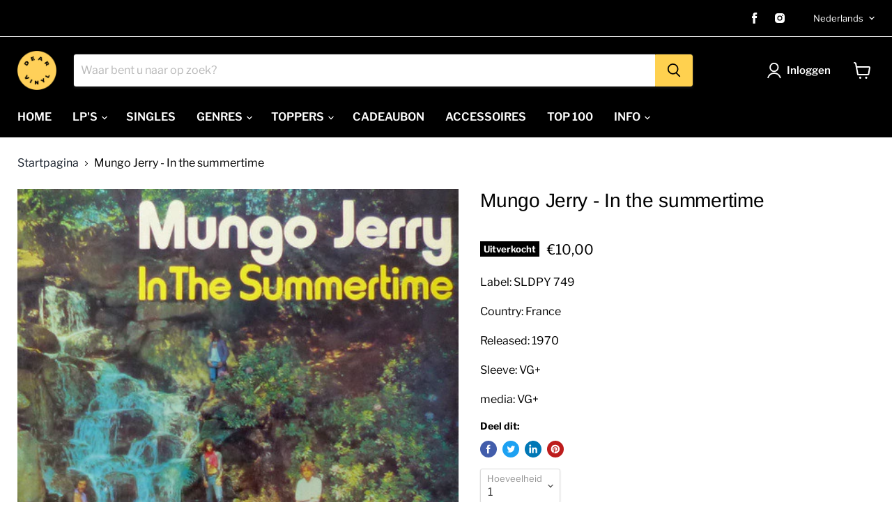

--- FILE ---
content_type: text/javascript; charset=utf-8
request_url: https://www.dearvinyl.com/products/mungo-jerry-in-the-summertime.js
body_size: 179
content:
{"id":4567058645088,"title":"Mungo Jerry - In the summertime","handle":"mungo-jerry-in-the-summertime","description":"\u003cp\u003eLabel: SLDPY 749  \u003c\/p\u003e\n\u003cp\u003eCountry: France\u003c\/p\u003e\n\u003cp\u003eReleased: 1970\u003c\/p\u003e\n\u003cp\u003eSleeve: VG+\u003c\/p\u003e\n\u003cp\u003emedia: VG+\u003c\/p\u003e","published_at":"2020-03-29T11:43:09+02:00","created_at":"2020-03-29T17:07:25+02:00","vendor":"Dear Vinyl","type":"LP's M","tags":["70s"],"price":1000,"price_min":1000,"price_max":1000,"available":false,"price_varies":false,"compare_at_price":null,"compare_at_price_min":0,"compare_at_price_max":0,"compare_at_price_varies":false,"variants":[{"id":32036829134944,"title":"Default Title","option1":"Default Title","option2":null,"option3":null,"sku":"1","requires_shipping":true,"taxable":true,"featured_image":null,"available":false,"name":"Mungo Jerry - In the summertime","public_title":null,"options":["Default Title"],"price":1000,"weight":0,"compare_at_price":null,"inventory_management":"shopify","barcode":"","requires_selling_plan":false,"selling_plan_allocations":[]}],"images":["\/\/cdn.shopify.com\/s\/files\/1\/0120\/7877\/6416\/products\/MungoJerry-Inthesummertime.jpg?v=1585852191"],"featured_image":"\/\/cdn.shopify.com\/s\/files\/1\/0120\/7877\/6416\/products\/MungoJerry-Inthesummertime.jpg?v=1585852191","options":[{"name":"Title","position":1,"values":["Default Title"]}],"url":"\/products\/mungo-jerry-in-the-summertime","media":[{"alt":"Mungo Jerry - In the summertime - Dear Vinyl","id":7713740685408,"position":1,"preview_image":{"aspect_ratio":1.0,"height":480,"width":480,"src":"https:\/\/cdn.shopify.com\/s\/files\/1\/0120\/7877\/6416\/products\/MungoJerry-Inthesummertime.jpg?v=1585852191"},"aspect_ratio":1.0,"height":480,"media_type":"image","src":"https:\/\/cdn.shopify.com\/s\/files\/1\/0120\/7877\/6416\/products\/MungoJerry-Inthesummertime.jpg?v=1585852191","width":480}],"requires_selling_plan":false,"selling_plan_groups":[]}